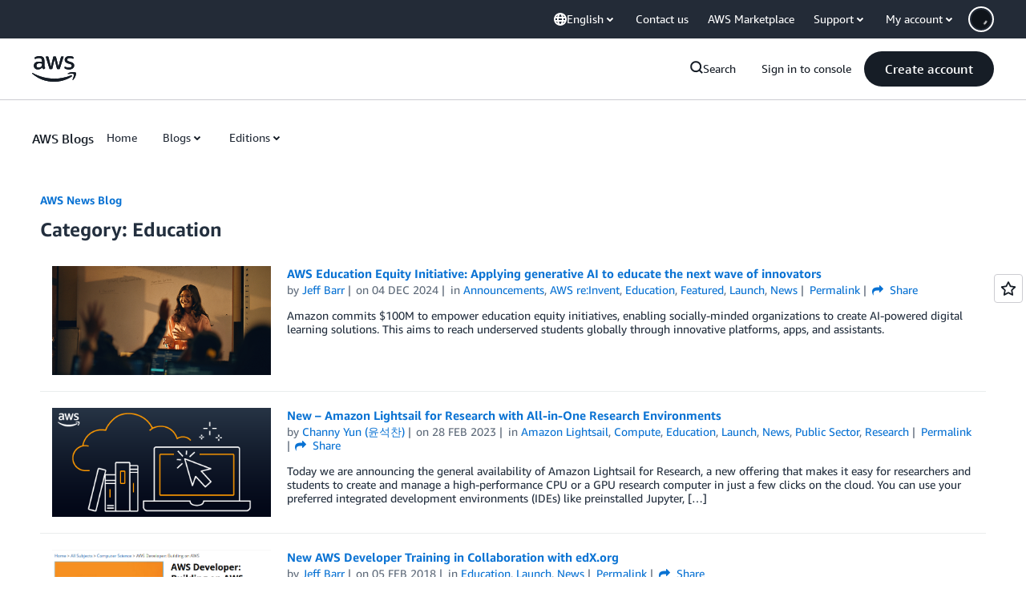

--- FILE ---
content_type: text/html;charset=UTF-8
request_url: https://amazonwebservicesinc.tt.omtrdc.net/m2/amazonwebservicesinc/ubox/raw?mboxPC=1769066402519-994544&mboxSession=1769066402519-25614&uniq=1769066403174-676222
body_size: -91
content:
{"url":"/en_US/optimization_testing/ccba-footer/master","campaignId":"610677","environmentId":"350","userPCId":"1769066402519-994544.44_0"}